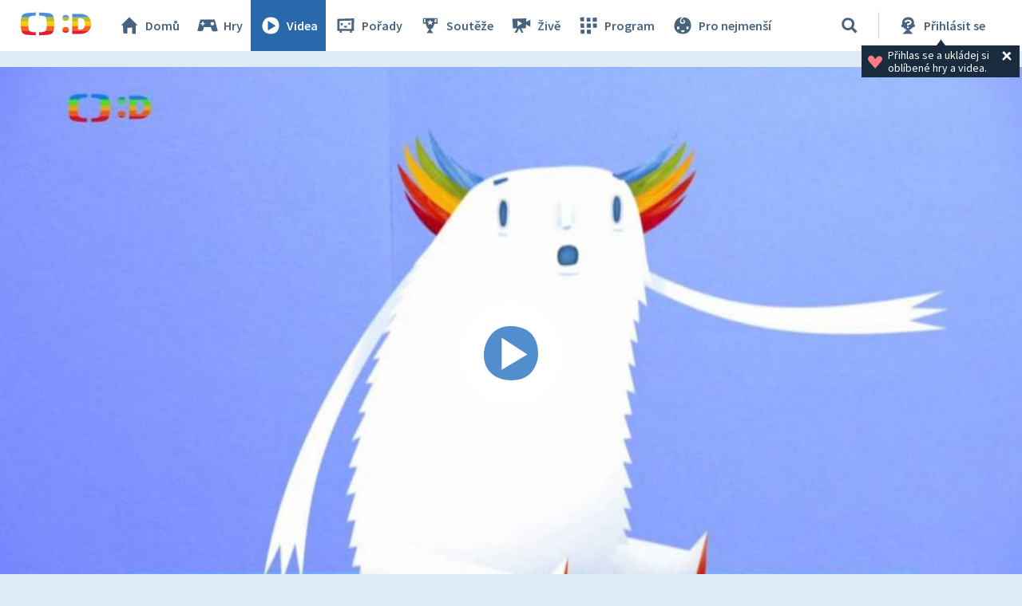

--- FILE ---
content_type: text/plain; charset=utf-8
request_url: https://events.getsitectrl.com/api/v1/events
body_size: 557
content:
{"id":"66f8dcf55034c876","user_id":"66f8dcf5503d0077","time":1769047577920,"token":"1769047577.24a7a5defdc606912e920c663c9f1d84.ccec7ab546d16076723ae5db2e6f0b7d","geo":{"ip":"3.20.205.243","geopath":"147015:147763:220321:","geoname_id":4509177,"longitude":-83.0061,"latitude":39.9625,"postal_code":"43215","city":"Columbus","region":"Ohio","state_code":"OH","country":"United States","country_code":"US","timezone":"America/New_York"},"ua":{"platform":"Desktop","os":"Mac OS","os_family":"Mac OS X","os_version":"10.15.7","browser":"Other","browser_family":"ClaudeBot","browser_version":"1.0","device":"Spider","device_brand":"Spider","device_model":"Desktop"},"utm":{}}